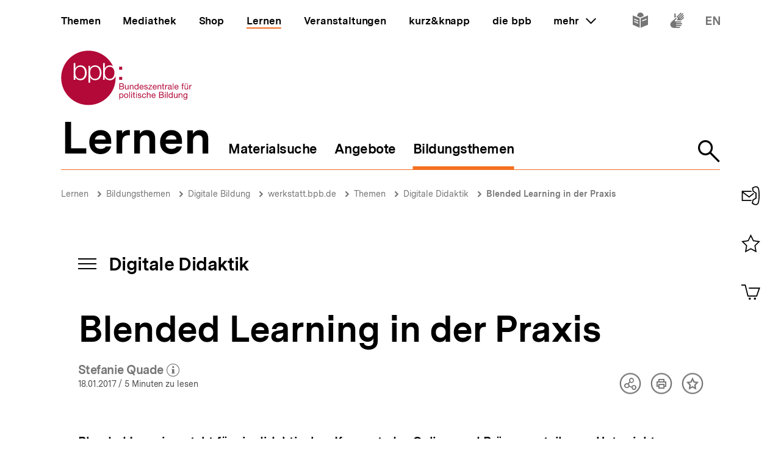

--- FILE ---
content_type: text/javascript
request_url: https://www.bpb.de/themes/custom/bpbtheme/assets/js/3064.24558314ffc701bd4972.js
body_size: 1299
content:
"use strict";(self.webpackChunkbpb_2019=self.webpackChunkbpb_2019||[]).push([[3064],{23064:function(t,e,n){n.r(e),n.d(e,{default:function(){return s}});n(82772),n(69070),n(47941),n(82526),n(57327),n(41539),n(38880),n(54747),n(49337),n(33321);var o=n(20629);function i(t,e){var n=Object.keys(t);if(Object.getOwnPropertySymbols){var o=Object.getOwnPropertySymbols(t);e&&(o=o.filter((function(e){return Object.getOwnPropertyDescriptor(t,e).enumerable}))),n.push.apply(n,o)}return n}function p(t){for(var e=1;e<arguments.length;e++){var n=null!=arguments[e]?arguments[e]:{};e%2?i(Object(n),!0).forEach((function(e){r(t,e,n[e])})):Object.getOwnPropertyDescriptors?Object.defineProperties(t,Object.getOwnPropertyDescriptors(n)):i(Object(n)).forEach((function(e){Object.defineProperty(t,e,Object.getOwnPropertyDescriptor(n,e))}))}return t}function r(t,e,n){return e in t?Object.defineProperty(t,e,{value:n,enumerable:!0,configurable:!0,writable:!0}):t[e]=n,t}var c={props:{id:{type:String,default:"",required:!0},heading:{type:String,default:"",required:!0}},data:function(){return{uuid:this.$uuid.v1(),left:0,top:0}},computed:p(p({},(0,o.Se)({currentPopup:"popup/current",windowInnerWidth:"window/innerWidth"})),{},{isOpen:function(){return this.id===this.currentPopup.id},type:function(){return this.currentPopup.type}}),watch:{isOpen:function(t){var e=this;t&&this.$nextTick((function(){e.$nextTick((function(){e.position()}))}))},windowInnerWidth:function(){this.isOpen&&this.position()}},methods:{close:function(){this.$store.dispatch("popup/update",{id:"",type:"",termUuid:"",termDimensions:void 0})},position:function(){var t=this.currentPopup.termDimensions,e=this.$refs.popup.getBoundingClientRect(),n=this.$el.parentNode.getBoundingClientRect(),o=n.left+window.pageXOffset+n.width,i=t.left+window.pageXOffset+e.width,p=i>o?o-i:0;this.left="".concat(t.left+window.pageXOffset+p),this.top="".concat(t.top+window.pageYOffset+t.height)}}},u=(0,n(51900).Z)(c,(function(){var t=this,e=t._self._c;return e("portal",{attrs:{to:"popup"}},[t.isOpen?e("div",{ref:"popup",staticClass:"popup-dialog",class:["popup-dialog--".concat(t.type),{"popup-dialog--active":t.isOpen}],style:{left:"".concat(t.left,"px"),top:"".concat(t.top,"px")},attrs:{role:"dialog","aria-labelledby":"popup-heading-".concat(t.uuid),"aria-describedby":"popup-content-".concat(t.uuid)},on:{keydown:function(e){return!e.type.indexOf("key")&&t._k(e.keyCode,"esc",27,e.key,["Esc","Escape"])?null:t.close.apply(null,arguments)}}},[e("a-focus-trap",{attrs:{"initial-focus":"#popup-close-".concat(t.uuid)}},[e("div",[e("button",{staticClass:"popup-dialog__close",attrs:{id:"popup-close-".concat(t.uuid)},on:{click:t.close}},[e("bpb-icon",{attrs:{icon:"i-close","label-path":"popup.close"}})],1),t._v(" "),e("article",{staticClass:"popup-dialog__article"},[t._t("figure"),t._v(" "),e("div",{staticClass:"popup-dialog__content-wrapper"},[e("h2",{staticClass:"popup-dialog__heading",attrs:{id:"popup-heading-".concat(t.uuid)}},[t._v("\n              "+t._s(t.heading)+"\n            ")]),t._v(" "),e("div",{staticClass:"popup-dialog__content",attrs:{id:"popup-content-".concat(t.uuid)}},[t._t("default"),t._v(" "),t._t("content")],2)]),t._v(" "),t.$slots.footer?e("footer",{staticClass:"popup-dialog__footer"},[t._t("footer")],2):t._e()],2)])])],1):t._e()])}),[],!1,null,null,null),s=u.exports}}]);
//# sourceMappingURL=3064.24558314ffc701bd4972.js.map